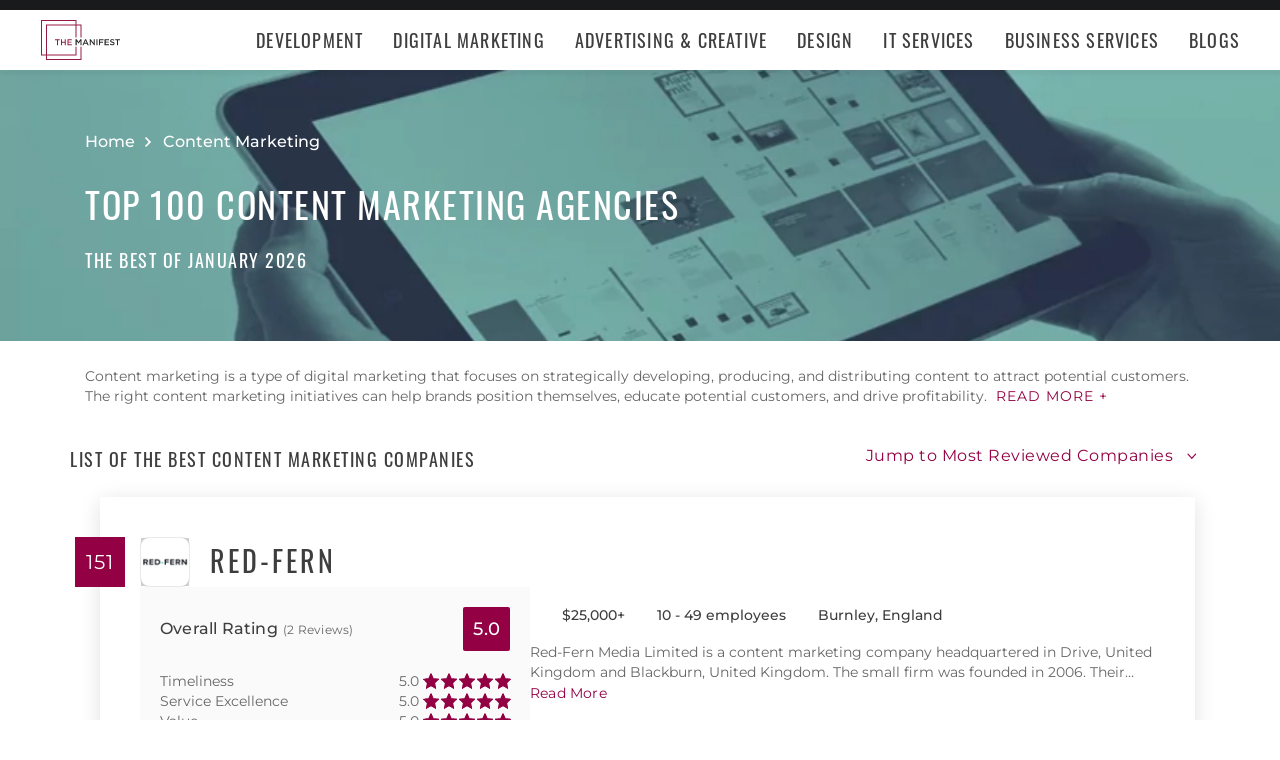

--- FILE ---
content_type: application/x-javascript
request_url: https://consent.cookiebot.com/logconsent.ashx?action=accept&nocache=1769762885457&dnt=false&clp=true&cls=true&clm=true&cbid=e3f279c2-000b-45a3-a003-18a3f1684e5b&cbt=none&ticket=&bulk=false&hasdata=true&method=implied&usercountry=US-39&referer=https%3A%2F%2Fthemanifest.com&rc=false
body_size: 271
content:
CookieConsent.setCookie("{stamp:%27ezUHWsR93moIf38x6IApsn0Peb96MzBA3/OoYStjVGgd61/FN/PDQQ==%27%2Cnecessary:true%2Cpreferences:true%2Cstatistics:true%2Cmarketing:true%2Cmethod:%27implied%27%2Cver:1%2Cutc:1769762885530%2Cregion:%27us-39%27}", new Date(1801298885530), '/', '', '');
if (typeof CookieConsent.resetBulkDomains!='undefined') {CookieConsent.resetBulkDomains(["themanifest.com"],false);}
CookieConsent.userCountry = 'us-39';
if (typeof CookieConsent.registerBulkConsent!='undefined') {CookieConsent.registerBulkConsent(12);}
